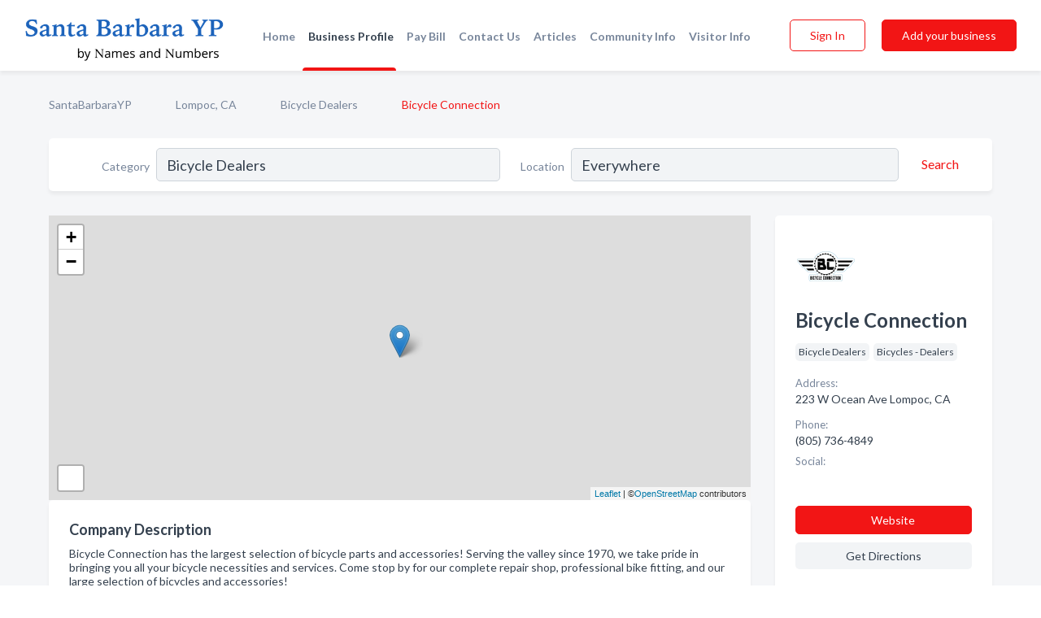

--- FILE ---
content_type: text/html; charset=utf-8
request_url: https://www.santabarbarayp.com/biz/21220/bicycle-connection
body_size: 5945
content:




<!DOCTYPE html>
<html lang="en">
    <head>
        <meta charset="utf-8">
        <meta name=viewport content="width=device-width, initial-scale=1">
        <meta http-equiv="X-UA-Compatible" content="IE=edge">
        <meta name="viewport" content="width=device-width, initial-scale=1, shrink-to-fit=no">
        <meta name="description" content="Bicycle Connection has the largest selection of bicycle parts and accessories! Serving the valley since 1970, we take pride in bringing you all your bicyc…">
        <meta name="robots" content="index,follow" />
        <meta property="og:type" content="website" />
        <meta property="og:site_name" content="SantaBarbaraYP" />
        <meta property="og:title" content="Bicycle Connection - Lompoc, CA | SantaBarbaraYP">
        <meta property="og:description" content="Bicycle Connection has the largest selection of bicycle parts and accessories! Serving the valley since 1970, we take pride in bringing you all your bicyc…">
        <meta property="og:url" content="https://www.santabarbarayp.com/biz/21220/bicycle-connection" />
        <meta property="og:image" content="https://d28bmozmad0c1j.cloudfront.net/static/santabarbara/images/home_page/santa-barbara-harbor.jpg">
        <link rel="canonical" href="https://www.santabarbarayp.com/biz/21220/bicycle-connection" />
        
        
<link rel="apple-touch-icon" sizes="180x180" href="https://d28bmozmad0c1j.cloudfront.net/static/santabarbara/images/favicon/apple-touch-icon.png">
<link rel="icon" type="image/png" sizes="32x32" href="https://d28bmozmad0c1j.cloudfront.net/static/santabarbara/images/favicon/favicon-32x32.png">
<link rel="icon" type="image/png" sizes="16x16" href="https://d28bmozmad0c1j.cloudfront.net/static/santabarbara/images/favicon/favicon-16x16.png">
<link rel="manifest" href="/static/santabarbara/images/favicon/site.webmanifest">
<meta name="theme-color" content="#00a8ec">
        



    <script async src="https://www.googletagmanager.com/gtag/js?id=G-DPXG41Q7ND"></script>


    <script async src="https://www.googletagmanager.com/gtag/js?id=UA-106048875-10"></script>




<script>
    window.dataLayer = window.dataLayer || [];
    function gtag(){dataLayer.push(arguments);}
    gtag('js', new Date());
    
    gtag('config', "G-DPXG41Q7ND");
    
    
     gtag('config', "UA-106048875-10");
    

</script>



        <!-- Google Tag Manager -->
        <!-- Meta Pixel Code -->
<script>
    !function(f,b,e,v,n,t,s)
    {if(f.fbq)return;n=f.fbq=function(){n.callMethod?
        n.callMethod.apply(n,arguments):n.queue.push(arguments)};
        if(!f._fbq)f._fbq=n;n.push=n;n.loaded=!0;n.version='2.0';
        n.queue=[];t=b.createElement(e);t.async=!0;
        t.src=v;s=b.getElementsByTagName(e)[0];
        s.parentNode.insertBefore(t,s)}(window, document,'script',
        'https://connect.facebook.net/en_US/fbevents.js');
    fbq('init', '2023480534758747');
    fbq('track', 'PageView');
</script>
<noscript><img height="1" width="1" style="display:none"
               src="https://www.facebook.com/tr?id=2023480534758747&ev=PageView&noscript=1"
/></noscript>
<!-- End Meta Pixel Code -->
        <title>Bicycle Connection - Lompoc, CA | SantaBarbaraYP</title>
        <script type="text/javascript"> window.CSRF_TOKEN = "nOhyOnPkew3fksx2BqCHeKtKVayA77DWe4t8rGqGrSZcpRDRo6eXVFMepnvKfYzF"; </script>
        <script>
    var cossd_info = {};
    cossd_info.page_tpye = 'provider-profile';
</script>
        
            <link rel="stylesheet" href="https://d28bmozmad0c1j.cloudfront.net/static/santabarbara/css/provider_profile-bundle.min.css?v=834142058988970" />
        
        
            <link rel="stylesheet" href="https://fonts.googleapis.com/css?family=Lato:400,700&amp;display=swap" />
        
        
        
        
        
            


<script type="application/ld+json">
    {
      "@context": "https://schema.org",
      "@type": "LocalBusiness",
      "name": "Bicycle Connection",
      
        "image": "https://d28bmozmad0c1j.cloudfront.net/business-photos/bicycle_connection.png",
      
      "@id": "/biz/21220/bicycle-connection"
      
        ,"telephone": "(805) 736-4849"
      
      
        ,"url": "http://lompocbicycleconnection.com"
      
      
          ,"address": {
            "@type": "PostalAddress",
            "streetAddress": "223 W Ocean Ave",
            "addressLocality": "Lompoc",
            "addressRegion": "CA",
            
            "addressCountry": "US"
          }
      
      
          ,"geo": {
            "@type": "GeoCoordinates",
            "latitude": 34.639057,
            "longitude": -120.46022
          }
      
      
    }
</script>

    <script type="application/ld+json">
        {
            "@context": "https://schema.org",
            "@type": "FAQPage",
            "mainEntity": [
            
                {
                    "@type": "Question",
                    "name": "What days are Bicycle Connection open?",
                    "acceptedAnswer": {
                        "@type": "Answer",
                        "text": "Bicycle Connection is open Monday, Tuesday, Wednesday, Thursday, Friday, Saturday."
                    }
                }
                
            
            ]
        }
    </script>

        
        
        
            <script type="application/ld+json">
{
  "@context": "https://schema.org",
  "@type": "BreadcrumbList",
  "itemListElement": [
        
           {
            "@type": "ListItem",
            "position": 1,
            "item": {
                      "@id": "/",
                      "name": "SantaBarbaraYP"
                    }
           },
        
           {
            "@type": "ListItem",
            "position": 2,
            "item": {
                      "@id": "/cities/lompoc-ca",
                      "name": "Lompoc, CA"
                    }
           },
        
           {
            "@type": "ListItem",
            "position": 3,
            "item": {
                      "@id": "/l/lompoc-ca/bicycle-dealers",
                      "name": "Bicycle Dealers"
                    }
           },
        
           {
            "@type": "ListItem",
            "position": 4,
            "item": {
                      "@id": "https://www.santabarbarayp.com/biz/21220/bicycle-connection",
                      "name": "Bicycle Connection"
                    }
           }
        
    ]
}
</script>
        
    </head>

    <body class="provider-profile"
          >
        
    
<header role="banner"><nav class="navbar navbar-expand-lg">
    <a class="navbar-brand p-0" href="/" data-track-name="nblink-logo" data-event-category="navbar">
        
            <img src="https://d28bmozmad0c1j.cloudfront.net/static/santabarbara/images/other/santabarbarayp_logo.png" alt="SantaBarbaraYP Logo">
        
    </a>
    <div class="collapse navbar-collapse navbar-text p-0 sliding-menu" id="navBarSlidingMenu">
        <ul class="navbar-nav m-auto">
            
                <li class="nav-item">
                    <a class="nav-link" href="/">Home</a>
                </li>
            
            
            
                <li class="nav-item active">
                    <a class="nav-link" href="#">Business Profile</a>
                    <div class="navbar-highliter"></div>
                </li>
            
            
            <li class="nav-item">
                <a class="nav-link" href="https://www.namesandnumbers.com/pay-bill" rel="nofollow">Pay Bill</a>
            </li>
            <li class="nav-item ">
                <a class="nav-link" href="/contact">Contact Us</a>
                
            </li>
            <li class="nav-item ">
                <a class="nav-link" href="/articles">Articles</a>
                
            </li>
            <li class="nav-item ">
                <a class="nav-link" href="/communityinfo">Community Info</a>
                
            </li>
            <li class="nav-item ">
                <a class="nav-link" href="/visitorinfo">Visitor Info</a>
                
            </li>
        </ul>
        
            <form class="form-inline">
                
                    <button class="btn btn-login btn-outline-secondary" type="button" data-track-name="nblink-signin" data-event-category="navbar">Sign In</button>
                
                <a href="/biz" data-track-name="nblink-signup" data-event-category="navbar" class="btn btn-primary">Add your business</a>
            </form>
        
    </div>
        
            <button class="navbar-toggler" type="button" data-toggle="collapse" data-target="#navBarSlidingMenu"
                    aria-controls="navBarSlidingMenu" aria-expanded="false" aria-label="Toggle navigation menu">
            <span class="iconify navbar-toggler-icon" data-icon="feather:menu" data-inline="false"></span>
            </button>
        
</nav></header>
    <div class="container-fluid provider-profile-body">
        <nav aria-label="breadcrumb" class="nav-breadcrumbs">
    <ol class="breadcrumb">
        
            
                <li class="breadcrumb-item"><a href="/" data-track-name="breadcrumb-link-click">SantaBarbaraYP</a></li>
                <li class="breadcrumb-item devider"><span class="iconify" data-icon="dashicons:arrow-right-alt2" data-inline="false"></span></li>
            
        
            
                <li class="breadcrumb-item"><a href="/cities/lompoc-ca" data-track-name="breadcrumb-link-click">Lompoc, CA</a></li>
                <li class="breadcrumb-item devider"><span class="iconify" data-icon="dashicons:arrow-right-alt2" data-inline="false"></span></li>
            
        
            
                <li class="breadcrumb-item"><a href="/l/lompoc-ca/bicycle-dealers" data-track-name="breadcrumb-link-click">Bicycle Dealers</a></li>
                <li class="breadcrumb-item devider"><span class="iconify" data-icon="dashicons:arrow-right-alt2" data-inline="false"></span></li>
            
        
            
                <li class="breadcrumb-item active" aria-current="page">Bicycle Connection</li>
            
        
    </ol>
</nav>
        
<form class="form-row default-white-block search-form" action="/search">
    <div class="col-sm-6 sf-col">
        <div class="icon-column search-icon-column">
            <span class="iconify" data-icon="ant-design:search-outline" data-inline="false"></span>
        </div>
        <label for="searchCategory">Category</label>
        <input name="category" type="text" class="form-control input-search-category" id="searchCategory"
               placeholder="e.g Trucking Companies" value="Bicycle Dealers">
    </div>
    <div class="col-sm-6 sf-col">
        <label for="searchLocation">Location</label>
        <input name="location" type="text" class="form-control input-search-location" id="searchLocation"
               placeholder="Location" value="Everywhere">
        <button type="submit" class="btn btn-link" data-track-name="p-btn-search" aria-label="Search">
            <span class="text">Search</span><span class="iconify icon" data-icon="ant-design:search-outline" data-inline="false"></span>
        </button>
    </div>
</form>
        <main class="row profile-main-row"   data-tz="America/Los_Angeles" >
            <div class="col-xl-9 col-lg-8 col-md-8 order-last order-md-first left-side-col">
                
                    
                    <section class="provider-map position-relative" id="singleMap" data-lat="34.639057"
                             data-lng="-120.46022"
                             data-zoom="13"
                             data-area="0">
                        <div class="leaflet-bottom leaflet-left">
                            <div class="leaflet-control-zoom leaflet-bar leaflet-control">
                                <a class="btn-navigate leaflet-control-attribution leaflet-control" target="_blank"
                                   rel="nofollow noopener"
                                   href="https://maps.google.com/?q=223 W Ocean Ave Lompoc, CA"
                                   data-track-name="pr-get-directions-button"
                                   data-event-category="biz-contact"
                                   data-event-label="21220">
                                    <span class="iconify" data-icon="ion:navigate-sharp" data-inline="false"></span>
                                </a>
                            </div>
                        </div>
                    </section>
                
                

<section class="about-block default-white-block">
    
        <h2>Company Description</h2>
        <p class="text-break">Bicycle Connection has the largest selection of bicycle parts and accessories! Serving the valley since 1970, we take pride in bringing you all your bicycle necessities and services. Come stop by for our complete repair shop, professional bike fitting, and our large selection of bicycles and accessories!</p>
    
    
    
    
    
    

    <h2>Products & Services</h2>
    <p class="text-break">
        
            
                KHS
            
            , &nbsp; 
        
            
                Cruiser Bikes
            
            , &nbsp; 
        
            
                Bicycle Parts
            
            , &nbsp; 
        
            
                Bike Fitting
            
            , &nbsp; 
        
            
                Used Bikes
            
            , &nbsp; 
        
            
                Yakima
            
            , &nbsp; 
        
            
                Accessories
            
            , &nbsp; 
        
            
                Felt
            
            , &nbsp; 
        
            
                Trailers &amp; Baby Joggers
            
            , &nbsp; 
        
            
                Mountain Bikes
            
            , &nbsp; 
        
            
                Road Bikes
            
            , &nbsp; 
        
            
                BMX Bikes
            
            , &nbsp; 
        
            
                Free Agent
            
            , &nbsp; 
        
            
                Repair Shop
            
            , &nbsp; 
        
            
                Yakima Racks
            
            , &nbsp; 
        
            
                Specialized
            
            , &nbsp; 
        
            
                Professional Bike Fitting
            
             &nbsp; 
        
    </p>

    

    

    

    

    

    
    
    
        
        <button class="btn btn-primary btn-claim-profile" id="claimbutton" aria-label="Claim Profile">Claim Profile</button>
        
    
</section>
                

<section class="reviews-section-title">
    <h2 id="reviews">Reviews and Recommendations</h2>
    
    <div class="powered-by">
        Powered by
        
            SantaBarbaraYP
        
    </div>
    <div class="mt-2 row">
        <div class="review-invite-text col-xl-10">
            <div class="pt-1">Please help us to connect users with the best local businesses by reviewing Bicycle Connection
                
            </div>
        </div>
        <div class="col-xl-2 text-xl-right">
          <div class="btn btn-primary" id="review-form-btn">Write Review</div>
        </div>
    </div>
    <div class="modal" tabindex="-1" role="dialog" id="popupReviewForm">
    <div class="modal-dialog" role="document">
        <div class="modal-content">
            <div class="modal-header">
                <h5 class="modal-title">Write Review</h5>
                <button type="button" class="close" data-dismiss="modal" aria-label="Close">
                    <span aria-hidden="true">&times;</span>
                </button>
            </div>
            <div class="modal-body"></div>
        </div>
    </div>
</div>
</section>
<div class="reviews-block with-bottom-links">
    <div class="row reviews-row">
        
    </div>
</div>
                
                    
<aside class="bottom-links default-white-block">
    <header class="bottom-links-header">
        <h2>You might also like</h2>
    </header>
    <div class="bottom-links-body">
        <div class="row">
            
                <div class="col-sm">
                    <h3>Popular Businesses</h3>
                    <ul class="li-bottom-links">
                        
                            <li><a href="/biz/45328/trinity-cyclery" data-track-name="p-bottom-link">Trinity Cyclery</a></li>
                        
                            <li><a href="/biz/45328/trinity-cyclery" data-track-name="p-bottom-link">Trinity Cyclery</a></li>
                        
                            <li><a href="/biz/21201/bicycle-bobs-of-santa-barbara" data-track-name="p-bottom-link">Bicycle Bob&#x27;S Of Santa Barbara</a></li>
                        
                            <li><a href="/biz/59698/all-american-drilling-inc-dba-fisher-pump-well-service" data-track-name="p-bottom-link">All American Drilling Inc Dba Fisher Pump &amp; Well Service</a></li>
                        
                            <li><a href="/biz/25482/tobis-scott-md" data-track-name="p-bottom-link">Tobis Scott Md</a></li>
                        
                    </ul>
                </div>
            
                <div class="col-sm">
                    <h3>Related Businesses</h3>
                    <ul class="li-bottom-links">
                        
                            <li><a href="/biz/24657/liftmaster" data-track-name="p-bottom-link">Liftmaster</a></li>
                        
                            <li><a href="/biz/21195/hub-international-insurance-services-inc" data-track-name="p-bottom-link">Hub International Insurance Services Inc</a></li>
                        
                            <li><a href="/biz/25493/kahmann-richard-md" data-track-name="p-bottom-link">Kahmann Richard Md</a></li>
                        
                            <li><a href="/biz/24119/safe-step-walk-in-tub-co" data-track-name="p-bottom-link">Safe Step Walk-In Tub Co</a></li>
                        
                            <li><a href="/biz/24510/tri-county-blinds-drapes-shutters" data-track-name="p-bottom-link">Tri County Blinds Drapes &amp; Shutters</a></li>
                        
                    </ul>
                </div>
            
                <div class="col-sm">
                    <h3>Popular Nearby</h3>
                    <ul class="li-bottom-links">
                        
                            <li><a href="/l/lompoc-ca/bankruptcy-attorneys" data-track-name="p-bottom-link">Bankruptcy Attorneys in Lompoc</a></li>
                        
                            <li><a href="/l/lompoc-ca/psychotherapist" data-track-name="p-bottom-link">Psychotherapist in Lompoc</a></li>
                        
                            <li><a href="/l/lompoc-ca/caterers" data-track-name="p-bottom-link">Caterers in Lompoc</a></li>
                        
                            <li><a href="/l/lompoc-ca/criminal-law-attorneys" data-track-name="p-bottom-link">Criminal Law Attorneys in Lompoc</a></li>
                        
                            <li><a href="/l/lompoc-ca/veterinarians" data-track-name="p-bottom-link">Veterinarians in Lompoc</a></li>
                        
                    </ul>
                </div>
            
        </div>
    </div>
</aside>
                
                
                    
<section class="bottom-links default-white-block">
    <header class="faq-header">
        <h2>Frequently asked questions about Bicycle Connection</h2>
    </header>
    <div class="bottom-links-body">
        
            <h3>What days are Bicycle Connection open?</h3>
            <p>Bicycle Connection is open Monday, Tuesday, Wednesday, Thursday, Friday, Saturday.</p>
        
    </div>
</section>
                
            </div>
            <div class="col-xl-3 col-lg-4 col-md-4 order-first order-md-last right-side-col">
                

<section class="main-info-block" data-listing-view="p-listing-view" data-event-label="21220">
    <header>
    
        <picture>
            <source srcset="https://d28bmozmad0c1j.cloudfront.net/min/business-photos/bicycle_connection.webp" type="image/webp">
            <source srcset="https://d28bmozmad0c1j.cloudfront.net/min/business-photos/bicycle_connection.png">
            <img src="https://d28bmozmad0c1j.cloudfront.net/business-photos/bicycle_connection.png" alt="Bicycle Connection logo">
        </picture>
    
    <div>
        <h1>Bicycle Connection</h1>
    </div>
    </header>
    <div class="main-categories-cloud">
        
        
            
            <a href="/l/lompoc-ca/bicycle-dealers"><span class="categories-cloud">Bicycle Dealers</span></a>
        
            
            <a href="/l/ca/bicycles-dealers"><span class="categories-cloud">Bicycles - Dealers</span></a>
        
        
    </div>
        
            <div class="main-info-label">Address:</div>
            <address>223 W Ocean Ave Lompoc, CA</address>
        
        
        
            <div class="main-info-label">Phone:</div>
            
                <div class="biz-phone">(805) 736-4849</div>
            
        
        
        
        
            <div class="main-info-website-holder">
                <div class="main-info-label">Website:</div>
                <div class="biz-website"><a href="http://lompocbicycleconnection.com" rel="nofollow noopener" target="_blank"
                                            data-track-name="pr-open-biz-website"
                                            data-event-category="biz-contact"
                                            data-event-label="21220">http://lompocbicycleconnection.com</a></div>
            </div>
        
        
            
                <div class="main-info-social-holder">
                    <div class="main-info-label">Social:</div>
                    <div class="biz-social">
                       
                            <a rel="nofollow noopener" target="_blank" href="https://www.facebook.com/pages/Bicycle-Connection/117254985002383"
                               data-track-name="pr-open-biz-social"
                               data-event-category="biz-contact"
                               data-event-label="21220"><span class="iconify" data-icon="entypo-social:facebook-with-circle" data-inline="false"></span></a>
                        
                    </div>
                </div>
            
        <div class="main-info-buttons">
            
                <a class="btn btn-primary btn-website" target="_blank" rel="nofollow noopener" href="http://lompocbicycleconnection.com"
                   data-track-name="pr-open-biz-website"
                   data-event-category="biz-contact"
                   data-event-label="21220">
                    <span class="iconify" data-icon="mdi:web" data-inline="false"></span>Website</a>
            
            
                <a class="btn btn-primary btn-phone" href="tel:8057364849"
                   data-track-name="pr-call-button"
                   data-event-category="biz-contact"
                   data-event-label="21220">Call</a>
            
            
                <a class="btn primary btn-get-directions" target="_blank" rel="nofollow noopener"
                   href="https://maps.google.com/?q=223 W Ocean Ave Lompoc, CA"
                   data-track-name="pr-get-directions-button"
                   data-event-category="biz-contact"
                   data-event-label="21220">Get Directions</a>
            
        </div>
</section>
                
                
                
                    <section class="open-hours default-white-block ">
   <header class="open-hours-title">
       <h2>Open Hours</h2>
       
       <div class="open-or-closed"></div>
       
   </header>
   
   <ul class="open-hours-content">
      
        <li>
            <span class="day-name">Monday</span><span class="hour-value">10:00AM - 06:00PM</span>
        </li>
      
        <li>
            <span class="day-name">Tuesday</span><span class="hour-value">10:00AM - 06:00PM</span>
        </li>
      
        <li>
            <span class="day-name">Wednesday</span><span class="hour-value">10:00AM - 06:00PM</span>
        </li>
      
        <li>
            <span class="day-name">Thursday</span><span class="hour-value">10:00AM - 06:00PM</span>
        </li>
      
        <li>
            <span class="day-name">Friday</span><span class="hour-value">10:00AM - 06:00PM</span>
        </li>
      
        <li>
            <span class="day-name">Saturday</span><span class="hour-value">11:00AM - 05:00PM</span>
        </li>
      
       
           <li>
               <span class="day-name">Sun</span><span class="hour-value">Closed</span>
           </li>
       
   </ul>
   
</section>
                
            </div>
        </main>
    </div>
    <footer role="contentinfo">
    <h2>Add your business</h2>
    <p class="footer-subtitle">Grow Your Business with SantaBarbaraYP</p>
    <div class="text-center">
        <a href="/biz" data-track-name="fadd-biz-button" data-event-category="footer"><button class="btn btn-primary btn-footer-add-business">Add your business</button></a>
    </div>
    <div class="footer-bottom-section">
        <ul class="list-inline footer-links">
            <li class="list-inline-item">
                <a href="/" data-track-name="fhome-link" data-event-category="footer">Home</a>
            </li>
            <li class="list-inline-item">
                <a href="/online-directories" data-track-name="fonline-directories"
                   data-event-category="footer">Online Directories</a>
            </li>
            <li class="list-inline-item">
                <a href="/about" >About Us</a>
            </li>
            <li class="list-inline-item">
                <a href="/contact" data-track-name="fcontact-us-link" data-event-category="footer">Contact Us</a>
            </li>
            <li class="list-inline-item">
                <a href="/terms">Terms</a>
            </li>
            <li class="list-inline-item">
                <a href="/privacy">Privacy</a>
            </li>
            <li class="list-inline-item">
                <a href="https://www.namesandnumbers.com/pay-bill" rel="nofollow">Pay Bill</a>
            </li>
        </ul>
        <ul class="list-inline footer-social-circles">
            <li class="list-inline-item"><a href="https://goo.gl/maps/PBe5kAcYDhcrUGWC8"><span class="iconify google" rel="nofollow noopener"
                                                                                               data-icon="ant-design:google-circle-filled"
                                                                                               data-inline="false"></span></a></li>
            
        </ul>
        <hr>
        <div class="footer-copyright">
            <div class="d-inline-block d-mobile-hide">SantaBarbaraYP by <a href="https://business.namesandnumbers.com/" rel="nofollow">Names and Numbers</a></div>
            <div class="d-inline-block copyright-text">Copyright &copy; 2026 santabarbarayp.com All rights reserved.</div>
        </div>
    </div>
</footer>
    

        
            <script src="https://d28bmozmad0c1j.cloudfront.net/static/santabarbara/js/provider_profile-bundle.min.js?v=834142058988970"></script>
        
        
        
        
     </body>
</html>